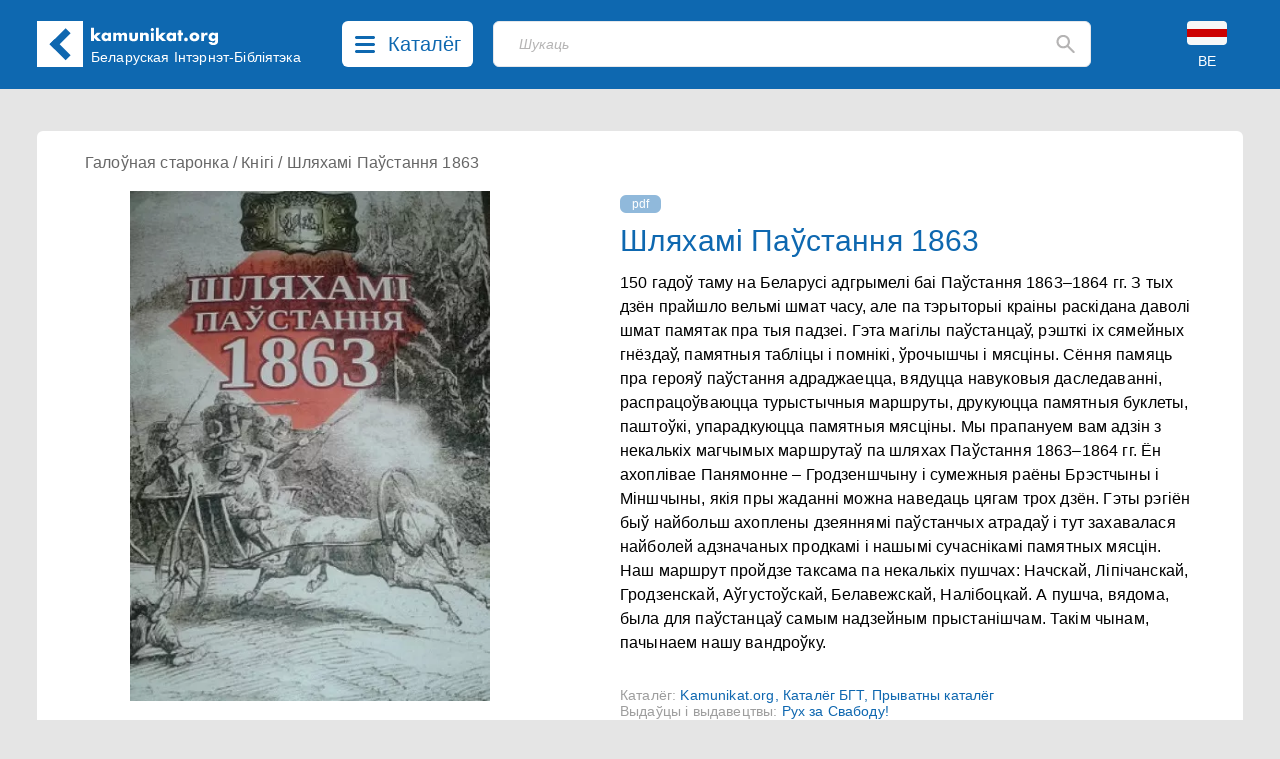

--- FILE ---
content_type: text/html; charset=UTF-8
request_url: https://kamunikat.org/shlyakhami-pawstannya-1863
body_size: 15868
content:
<!doctype html>
<html lang="be">
<head>
    <meta charset="UTF-8">
    <meta name="viewport"
          content="width=device-width, user-scalable=no, initial-scale=1.0, maximum-scale=1.0, minimum-scale=1.0">
    <meta http-equiv="X-UA-Compatible" content="ie=edge">
    <link rel="shortcut icon" href="favicon.ico" type="image/x-icon" />
    <title>Шляхамі Паўстання 1863 - Беларуская Інтэрнэт-Бібліятэка Kamunikat.org</title>
    <meta name="keywords" content="Камунікат, Беларускае Гістарычнае Таварыства, Беларусь, Беласток, беларуская мова, гісторыя Беларусі, культура Беларусі, этнаграфія Беларусі, беларуская літаратура, беларуская паэзія, беларускія слоўнікі, беларуская кніга, правы чалавека ў Беларусі, Беласточчына, Падляшша, беларусы, беларусы ў Польшчы, беларуская меншасьць, Абажур, ARCHE, Асамблея, Belarus Headlines, Białoruskie Zeszyty Historyczne, Беларус, Беларускія Ведамасьці, Беларусы ў свеце, Ведамасьці, Герольд Litherland, Гістарычны Альманах, Дзедзіч, Навіны для Беларусі, Ніва, Палітычная сфера, Pater Noster, Права на волю, Правінцыя, Праўнік, Pro Nobis, Свабода, Студэнцкая думка, Czasopis, Akcent Białoruski, Год Беларускі, Annus Albaruthenicus, Беларускі Гістарычны Аглад, Беларус, Белорусский Сборник, Беларусы ў свеце, Бельскі Гостінэць, Дзеяслоў, Druvis, Запісы БІНіМ, Зямля N, Калосьсе, КРАЙ-KRAJ, Паміж, pARTisan, Рэзыстанс, Свабода, Спадчына, Тэрмапілы, Terra Alba, Terra Historica, Філяматы, Фрагмэнты, Шуфляда" />
    
    <meta name="description" content="Беларуская Інтэрнэт-Бібліятэка Камунікат. Belarusian Internet Library. Białoruska Biblioteka Internetowa. Беларуская літаратура - кнігі, навіны, рэцэнзіі... Беларускія часопісы, грамадзтва, культура, беларуская мова і асвета, гісторыя, літаратуразнаўства, мэтадычная літаратура, нумізматыка, палітыка, пераклады, правы чалавека, рэлігія, слоўнікі, турыстыка, філязофія, экалёгія, этнаграфія. Belarusian Literature - books, news, reviews... Belarusian Periodicals, Society, Culture, Belarusian Language and Education, History, Literary Studies, Methodological Literature, Numismatics, Politics, Translations, Human Rights, Religion, Dictionaries, Tourism, Philosophy, Ecology, Ethnographics. Literatura białoruska - książki, nowinki, recenzje... Czasopisma białoruskie, społeczeństwo, kultura, język białoruski i szkolnictwo, historia, wiedza o literaturze, literatura metodyczna, numizmatyka, polityka, tłumaczenia, prawa człowieka, religia, słowniki, turystyka, filozofia, ekologia, etnografia." />
    <meta property="og:description" content="Беларуская Інтэрнэт-Бібліятэка Камунікат. Belarusian Internet Library. Białoruska Biblioteka Internetowa. Беларуская літаратура - кнігі, навіны, рэцэнзіі... Беларускія часопісы, грамадзтва, культура, беларуская мова і асвета, гісторыя, літаратуразнаўства, мэтадычная літаратура, нумізматыка, палітыка, пераклады, правы чалавека, рэлігія, слоўнікі, турыстыка, філязофія, экалёгія, этнаграфія. Belarusian Literature - books, news, reviews... Belarusian Periodicals, Society, Culture, Belarusian Language and Education, History, Literary Studies, Methodological Literature, Numismatics, Politics, Translations, Human Rights, Religion, Dictionaries, Tourism, Philosophy, Ecology, Ethnographics. Literatura białoruska - książki, nowinki, recenzje... Czasopisma białoruskie, społeczeństwo, kultura, język białoruski i szkolnictwo, historia, wiedza o literaturze, literatura metodyczna, numizmatyka, polityka, tłumaczenia, prawa człowieka, religia, słowniki, turystyka, filozofia, ekologia, etnografia." />
    
    <meta property="og:image" content="https://kamunikat.org/assets/images/26701-1.jpg" />
    <meta itemprop="image" content="https://kamunikat.org/assets/images/26701-1.jpg" />
    <link rel="image_src" href="https://kamunikat.org/assets/images/26701-1.jpg" />
    <meta property="fb:admins" content="bbi.kamunikat"/>
    <meta property="og:url" content="https://kamunikat.org/shlyakhami-pawstannya-1863" />
    <meta property="og:title" content="Шляхамі Паўстання 1863" />
    <meta property="og:site_name" content="Беларуская Інтэрнэт-Бібліятэка Kamunikat.org"/>
    <meta property="og:type" content="website" />
            <link rel="canonical" href="https://kamunikat.org/shlyakhami-pawstannya-1863" />
        
    
    
        
        
        

        
    
    <link rel="preload" as="style" href="https://kamunikat.org/build/app-Bx3xckZc.css" /><link rel="stylesheet" href="https://kamunikat.org/build/app-Bx3xckZc.css" />    
    
    
    <script defer src="https://kamunikat.org/build/app-B9FPxLSH.js"></script>
    
    
    
    
    
    
    
    

    
</head>
<body>

<div class="main-menu">
        <ul class="grid grid-cols-1 xs:grid-cols-2 sm:grid-cols-3 lg:grid-cols-5 mx-auto bg-white px-10 py-8 max-w-[1536px]
max-h-[84vh] overflow-auto">
                        <li class="pl-4">
                                    Kamunikat.org
                
                <ul class="main-menu-category">
                                            <li><a href="/" class="main-menu-link">Галоўная старонка</a></li>
                                            <li><a href="/news" class="main-menu-link">Навіны</a></li>
                                            <li><a href="https://kamunikat.shop" class="main-menu-link">Крама</a></li>
                                            <li><a href="/search/?q=%D0%90%D0%BB%D0%B5%D0%BA%D1%81%D1%96%D0%B5%D0%B2%D1%96%D1%87" class="main-menu-link">Пошук</a></li>
                                                        </ul>
            </li>
                        <li class="pl-4">
                                    Бібліятэка
                
                <ul class="main-menu-category">
                                            <li><a href="/knihi.html" class="main-menu-link">Кнігі</a></li>
                                            <li><a href="/audyjoknihi.html" class="main-menu-link">Аўдыёкнігі</a></li>
                                            <li><a href="/czasopisy.html" class="main-menu-link">Пэрыёдыка</a></li>
                                            <li><a href="/audio.html" class="main-menu-link">Радыёперадачы</a></li>
                                            <li><a href="/muzyka.html" class="main-menu-link">Музыка</a></li>
                                            <li><a href="/video.html" class="main-menu-link">Відэа</a></li>
                                                        </ul>
            </li>
                        <li class="pl-4">
                                    Кнігазборы
                
                <ul class="main-menu-category">
                                            <li><a href="katalohbht.html" class="main-menu-link">Каталёг БГТ</a></li>
                                            <li><a href="kataloheedc.html" class="main-menu-link">Каталёг EEDC</a></li>
                                            <li><a href="katalohmiokb.html" class="main-menu-link">Каталёг MiOKB</a></li>
                                            <li><a href="katalohskaryna.html" class="main-menu-link">Каталёг Скарынаўкі</a></li>
                                            <li><a href="katalohprivate.html" class="main-menu-link">Прыватны каталёг</a></li>
                                                        </ul>
            </li>
                        <li class="pl-4">
                                    Калекцыі
                
                <ul class="main-menu-category">
                                            <li><a href="/bielaruskija_autary.html" class="main-menu-link">Беларускія аўтары</a></li>
                                            <li><a href="bielaruskija_vydaviectvy.html" class="main-menu-link">Выдаўцы і выдавецтвы</a></li>
                                            <li><a href="bielaruskija_vydavieckija_seryi.html" class="main-menu-link">Выдавецкія сэрыі</a></li>
                                            <li><a href="bek/" class="main-menu-link">Беларускія эміграцыйныя калекцыі</a></li>
                                                        </ul>
            </li>
                        <li class="pl-4">
                                    Іншае
                
                <ul class="main-menu-category">
                                            <li><a href="about.html" class="main-menu-link">Пра нас</a></li>
                                            <li><a href="naszyja_banery.html" class="main-menu-link">Нашыя банэры</a></li>
                                            <li><a href="naszyja-partnery.html" class="main-menu-link">Партнэры</a></li>
                                                        </ul>
            </li>
                    </ul>
    </div>
 <div class="main-menu-close right-[40px] top-[110px] text-black-400">
     <svg width="20" height="20" viewBox="0 0 20 20" fill="none" xmlns="http://www.w3.org/2000/svg">
         <path d="M19.58 17.5558C19.7131 17.6885 19.8187 17.8462 19.8908 18.0197C19.9629 18.1933 20 18.3794 20 18.5674C20 18.7553 19.9629 18.9415 19.8908 19.115C19.8187 19.2886 19.7131 19.4463 19.58 19.5789C19.3105 19.8449 18.9471 19.9941 18.5684 19.9941C18.1898 19.9941 17.8264 19.8449 17.5569 19.5789L10 12.0221L2.44313 19.5789C2.17364 19.8449 1.81023 19.9941 1.43158 19.9941C1.05293 19.9941 0.689514 19.8449 0.420027 19.5789C0.286893 19.4463 0.181258 19.2886 0.109181 19.115C0.0371029 18.9415 0 18.7553 0 18.5674C0 18.3794 0.0371029 18.1933 0.109181 18.0197C0.181258 17.8462 0.286893 17.6885 0.420027 17.5558L7.9769 9.99897L0.420027 2.4421C0.151747 2.17382 0.00102915 1.80995 0.00102915 1.43055C0.00102915 1.24269 0.0380315 1.05666 0.109923 0.883101C0.181815 0.709539 0.287188 0.551836 0.420027 0.418998C0.552866 0.286159 0.710568 0.180786 0.88413 0.108894C1.05769 0.0370024 1.24371 0 1.43158 0C1.81098 0 2.17485 0.150718 2.44313 0.418998L10 7.97587L17.5569 0.418998C17.8252 0.150718 18.189 0 18.5684 0C18.9478 0 19.3117 0.150718 19.58 0.418998C19.8483 0.687278 19.999 1.05114 19.999 1.43055C19.999 1.80995 19.8483 2.17382 19.58 2.4421L12.0231 9.99897L19.58 17.5558Z" fill="rgba(0,0,0,.5)"/>
     </svg>
     
 </div>

<div class="bg-[#0E68B0] fixed top-0 left-0 right-0 z-30">
    <div class="h-[153px] sm:h-[89px] relative mx-auto max-w-[1536px] min-w-[360px] bg-[#0E68B0] text-white">
        <div class="pt-[21px] pb-[22px] mx-[16px] md:mx-[37px] flex">
            <div class="logo-kamunikat order-2 sm:order-1 ml-4 sm:ml-0 flex-grow xss:flex-none">
                <svg class="flex-0 w-[46px] mr-4 md:mr-0" viewBox="0 0 46 46" fill="none" xmlns="http://www.w3.org/2000/svg">
                    <rect width="46" height="46" fill="white"/>
                    <rect x="12.5461" y="23.1972" width="7.00462" height="22.7257" transform="rotate(-45 12.5461 23.1972)" fill="#0E67B0"/>
                    <rect x="17.6127" y="28.1472" width="7.07256" height="22.5291" transform="rotate(-135 17.6127 28.1472)" fill="#0E67B0"/>
                </svg>
            </div>
            <div class="logo-kamunikat order-3 sm:order-2 hidden xss:block sm:hidden md:block flex-grow sm:flex-none py-2 md:px-2 mr-2 lg:mr-4">
                <div class="w-[129px] -mt-[12px] md:-mt-[2px] -ml-[1px]">
                    <svg viewBox="0 0 129 19" fill="none" xmlns="http://www.w3.org/2000/svg">
                        <path d="M3.888 0.719999V8.752L6.928 5.792H10.896L6.784 9.584L11.136 14H7.072L3.888 10.656V14H0.992V0.719999H3.888ZM14.5119 9.872C14.5119 10.1387 14.5599 10.3893 14.6559 10.624C14.7519 10.848 14.8799 11.0453 15.0399 11.216C15.2105 11.3867 15.4079 11.52 15.6319 11.616C15.8665 11.712 16.1172 11.76 16.3839 11.76C16.6399 11.76 16.8799 11.712 17.1039 11.616C17.3385 11.52 17.5359 11.3867 17.6959 11.216C17.8665 11.0453 17.9999 10.848 18.0959 10.624C18.2025 10.4 18.2559 10.16 18.2559 9.904C18.2559 9.648 18.2025 9.408 18.0959 9.184C17.9999 8.94933 17.8665 8.74667 17.6959 8.576C17.5359 8.40533 17.3385 8.272 17.1039 8.176C16.8799 8.08 16.6399 8.032 16.3839 8.032C16.1172 8.032 15.8665 8.08 15.6319 8.176C15.4079 8.272 15.2105 8.40533 15.0399 8.576C14.8799 8.74667 14.7519 8.944 14.6559 9.168C14.5599 9.38133 14.5119 9.616 14.5119 9.872ZM18.1599 5.792H21.0719V14H18.1599V13.088C17.5412 13.8667 16.7039 14.256 15.6479 14.256C15.0505 14.256 14.5012 14.1493 13.9999 13.936C13.4985 13.712 13.0612 13.4027 12.6879 13.008C12.3145 12.6133 12.0212 12.1493 11.8079 11.616C11.6052 11.0827 11.5039 10.5013 11.5039 9.872C11.5039 9.28533 11.6052 8.73067 11.8079 8.208C12.0105 7.67467 12.2932 7.21067 12.6559 6.816C13.0185 6.42133 13.4505 6.112 13.9519 5.888C14.4532 5.65333 15.0079 5.536 15.6159 5.536C16.6399 5.536 17.4879 5.89333 18.1599 6.608V5.792ZM23.2026 5.792H26.0986V6.8C26.888 6.04267 27.7733 5.664 28.7546 5.664C29.9706 5.664 30.8986 6.176 31.5386 7.2C32.1893 6.16533 33.1173 5.648 34.3226 5.648C34.7066 5.648 35.0693 5.70667 35.4106 5.824C35.752 5.93067 36.0453 6.10667 36.2906 6.352C36.536 6.58667 36.728 6.896 36.8666 7.28C37.016 7.664 37.0906 8.128 37.0906 8.672V14H34.1946V9.952C34.1946 9.536 34.1626 9.19467 34.0986 8.928C34.0453 8.66133 33.96 8.45333 33.8426 8.304C33.736 8.15467 33.608 8.05333 33.4586 8C33.3093 7.94667 33.1493 7.92 32.9786 7.92C32.0506 7.92 31.5866 8.59733 31.5866 9.952V14H28.6906V9.952C28.6906 9.536 28.664 9.19467 28.6106 8.928C28.5573 8.65067 28.4773 8.432 28.3706 8.272C28.2746 8.112 28.1466 8.00533 27.9866 7.952C27.8266 7.888 27.64 7.856 27.4266 7.856C27.2453 7.856 27.0746 7.88267 26.9146 7.936C26.7546 7.98933 26.6106 8.096 26.4826 8.256C26.3653 8.40533 26.2693 8.61867 26.1946 8.896C26.1306 9.16267 26.0986 9.51467 26.0986 9.952V14H23.2026V5.792ZM42.1336 5.792V10.416C42.1336 11.4293 42.6243 11.936 43.6056 11.936C44.587 11.936 45.0776 11.4293 45.0776 10.416V5.792H47.9736V10.976C47.9736 12.0853 47.6056 12.9173 46.8696 13.472C46.1443 14.0267 45.0563 14.304 43.6056 14.304C42.155 14.304 41.0616 14.0267 40.3256 13.472C39.6003 12.9173 39.2376 12.0853 39.2376 10.976V5.792H42.1336ZM50.1007 5.792H52.9967V6.832C53.3914 6.352 53.7914 6.032 54.1967 5.872C54.6021 5.70133 55.0767 5.616 55.6207 5.616C56.1967 5.616 56.6874 5.712 57.0927 5.904C57.5087 6.08533 57.8607 6.34667 58.1487 6.688C58.3834 6.96533 58.5434 7.27467 58.6287 7.616C58.7141 7.95733 58.7568 8.34667 58.7568 8.784V14H55.8607V9.856C55.8607 9.45067 55.8287 9.12533 55.7647 8.88C55.7114 8.624 55.6101 8.42133 55.4607 8.272C55.3327 8.144 55.1887 8.05333 55.0287 8C54.8687 7.94667 54.6981 7.92 54.5167 7.92C54.0261 7.92 53.6474 8.06933 53.3807 8.368C53.1247 8.656 52.9967 9.072 52.9967 9.616V14H50.1007V5.792ZM63.7817 5.792V14H60.8857V5.792H63.7817ZM60.6937 2.64C60.6937 2.416 60.7364 2.208 60.8217 2.016C60.9071 1.81333 61.0244 1.63733 61.1737 1.488C61.3231 1.33867 61.4937 1.22133 61.6857 1.136C61.8884 1.05067 62.1017 1.008 62.3257 1.008C62.5497 1.008 62.7577 1.05067 62.9497 1.136C63.1524 1.22133 63.3284 1.33867 63.4777 1.488C63.6271 1.63733 63.7444 1.81333 63.8297 2.016C63.9151 2.208 63.9577 2.416 63.9577 2.64C63.9577 2.864 63.9151 3.07733 63.8297 3.28C63.7444 3.472 63.6271 3.64267 63.4777 3.792C63.3284 3.94133 63.1524 4.05867 62.9497 4.144C62.7577 4.22933 62.5497 4.272 62.3257 4.272C62.1017 4.272 61.8884 4.22933 61.6857 4.144C61.4937 4.05867 61.3231 3.94133 61.1737 3.792C61.0244 3.64267 60.9071 3.472 60.8217 3.28C60.7364 3.07733 60.6937 2.864 60.6937 2.64ZM68.8167 0.719999V8.752L71.8567 5.792H75.8247L71.7127 9.584L76.0647 14H72.0007L68.8167 10.656V14H65.9207V0.719999H68.8167ZM79.4406 9.872C79.4406 10.1387 79.4886 10.3893 79.5846 10.624C79.6806 10.848 79.8086 11.0453 79.9686 11.216C80.1393 11.3867 80.3366 11.52 80.5606 11.616C80.7953 11.712 81.046 11.76 81.3126 11.76C81.5686 11.76 81.8086 11.712 82.0326 11.616C82.2673 11.52 82.4646 11.3867 82.6246 11.216C82.7953 11.0453 82.9286 10.848 83.0246 10.624C83.1313 10.4 83.1846 10.16 83.1846 9.904C83.1846 9.648 83.1313 9.408 83.0246 9.184C82.9286 8.94933 82.7953 8.74667 82.6246 8.576C82.4646 8.40533 82.2673 8.272 82.0326 8.176C81.8086 8.08 81.5686 8.032 81.3126 8.032C81.046 8.032 80.7953 8.08 80.5606 8.176C80.3366 8.272 80.1393 8.40533 79.9686 8.576C79.8086 8.74667 79.6806 8.944 79.5846 9.168C79.4886 9.38133 79.4406 9.616 79.4406 9.872ZM83.0886 5.792H86.0006V14H83.0886V13.088C82.47 13.8667 81.6326 14.256 80.5766 14.256C79.9793 14.256 79.43 14.1493 78.9286 13.936C78.4273 13.712 77.99 13.4027 77.6166 13.008C77.2433 12.6133 76.95 12.1493 76.7366 11.616C76.534 11.0827 76.4326 10.5013 76.4326 9.872C76.4326 9.28533 76.534 8.73067 76.7366 8.208C76.9393 7.67467 77.222 7.21067 77.5846 6.816C77.9473 6.42133 78.3793 6.112 78.8806 5.888C79.382 5.65333 79.9366 5.536 80.5446 5.536C81.5686 5.536 82.4166 5.89333 83.0886 6.608V5.792ZM91.3634 8.208V14H88.4674V8.208H87.5074V5.792H88.4674V3.328H91.3634V5.792H93.0114V8.208H91.3634ZM94.1161 12.464C94.1161 12.208 94.1641 11.968 94.2601 11.744C94.3561 11.5093 94.4895 11.3067 94.6601 11.136C94.8308 10.9653 95.0281 10.832 95.2521 10.736C95.4868 10.64 95.7321 10.592 95.9881 10.592C96.2441 10.592 96.4841 10.64 96.7081 10.736C96.9428 10.832 97.1455 10.9653 97.3161 11.136C97.4868 11.3067 97.6201 11.5093 97.7161 11.744C97.8121 11.968 97.8601 12.208 97.8601 12.464C97.8601 12.72 97.8121 12.9653 97.7161 13.2C97.6201 13.424 97.4868 13.6213 97.3161 13.792C97.1455 13.9627 96.9428 14.096 96.7081 14.192C96.4841 14.288 96.2441 14.336 95.9881 14.336C95.7321 14.336 95.4868 14.288 95.2521 14.192C95.0281 14.096 94.8308 13.9627 94.6601 13.792C94.4895 13.6213 94.3561 13.424 94.2601 13.2C94.1641 12.9653 94.1161 12.72 94.1161 12.464ZM102.594 9.856C102.594 10.1333 102.642 10.3893 102.738 10.624C102.844 10.848 102.978 11.0453 103.138 11.216C103.308 11.3867 103.506 11.52 103.73 11.616C103.964 11.712 104.21 11.76 104.466 11.76C104.722 11.76 104.962 11.712 105.186 11.616C105.42 11.52 105.618 11.3867 105.778 11.216C105.948 11.0453 106.082 10.848 106.178 10.624C106.284 10.3893 106.338 10.1387 106.338 9.872C106.338 9.616 106.284 9.376 106.178 9.152C106.082 8.91733 105.948 8.71467 105.778 8.544C105.618 8.37333 105.42 8.24 105.186 8.144C104.962 8.048 104.722 8 104.466 8C104.21 8 103.964 8.048 103.73 8.144C103.506 8.24 103.308 8.37333 103.138 8.544C102.978 8.71467 102.844 8.912 102.738 9.136C102.642 9.36 102.594 9.6 102.594 9.856ZM99.5376 9.824C99.5376 9.216 99.6603 8.65067 99.9056 8.128C100.151 7.59467 100.492 7.136 100.93 6.752C101.367 6.35733 101.884 6.048 102.482 5.824C103.09 5.6 103.751 5.488 104.466 5.488C105.17 5.488 105.82 5.6 106.418 5.824C107.026 6.03733 107.548 6.34133 107.986 6.736C108.434 7.12 108.78 7.584 109.026 8.128C109.271 8.66133 109.394 9.25333 109.394 9.904C109.394 10.5547 109.266 11.152 109.01 11.696C108.764 12.2293 108.423 12.6933 107.986 13.088C107.548 13.472 107.02 13.7707 106.402 13.984C105.794 14.1973 105.132 14.304 104.418 14.304C103.714 14.304 103.063 14.1973 102.466 13.984C101.868 13.7707 101.351 13.4667 100.914 13.072C100.487 12.6773 100.151 12.208 99.9056 11.664C99.6603 11.1093 99.5376 10.496 99.5376 9.824ZM111.221 5.792H114.117V7.136C114.426 6.64533 114.805 6.272 115.253 6.016C115.701 5.74933 116.223 5.616 116.821 5.616C116.895 5.616 116.975 5.616 117.061 5.616C117.157 5.616 117.263 5.62667 117.381 5.648V8.416C116.997 8.224 116.581 8.128 116.133 8.128C115.461 8.128 114.954 8.33067 114.613 8.736C114.282 9.13067 114.117 9.712 114.117 10.48V14H111.221V5.792ZM121.6 9.856C121.6 10.1227 121.648 10.3733 121.744 10.608C121.84 10.832 121.968 11.0293 122.128 11.2C122.299 11.3707 122.496 11.504 122.72 11.6C122.955 11.696 123.205 11.744 123.472 11.744C123.728 11.744 123.968 11.696 124.192 11.6C124.427 11.504 124.624 11.3707 124.784 11.2C124.955 11.0293 125.088 10.832 125.184 10.608C125.291 10.3733 125.344 10.128 125.344 9.872C125.344 9.60533 125.291 9.36 125.184 9.136C125.088 8.912 124.955 8.71467 124.784 8.544C124.613 8.37333 124.411 8.24 124.176 8.144C123.952 8.048 123.717 8 123.472 8C123.216 8 122.976 8.05333 122.752 8.16C122.528 8.256 122.331 8.38933 122.16 8.56C121.989 8.72 121.851 8.912 121.744 9.136C121.648 9.36 121.6 9.6 121.6 9.856ZM128.096 5.792V13.44C128.096 13.8987 128.069 14.3093 128.016 14.672C127.963 15.0347 127.888 15.3547 127.792 15.632C127.664 15.984 127.461 16.3093 127.184 16.608C126.917 16.9173 126.592 17.184 126.208 17.408C125.824 17.632 125.387 17.808 124.896 17.936C124.416 18.064 123.893 18.128 123.328 18.128C122.688 18.128 122.101 18.048 121.568 17.888C121.035 17.728 120.565 17.504 120.16 17.216C119.765 16.9387 119.44 16.608 119.184 16.224C118.928 15.8507 118.757 15.44 118.672 14.992H121.936C122.139 15.536 122.597 15.808 123.312 15.808C123.92 15.808 124.384 15.6373 124.704 15.296C125.035 14.9547 125.2 14.48 125.2 13.872V13.088C124.987 13.2907 124.779 13.4613 124.576 13.6C124.384 13.728 124.187 13.8347 123.984 13.92C123.781 14.0053 123.568 14.064 123.344 14.096C123.12 14.1387 122.875 14.16 122.608 14.16C122.021 14.16 121.483 14.0587 120.992 13.856C120.501 13.6533 120.075 13.3707 119.712 13.008C119.36 12.6453 119.083 12.2133 118.88 11.712C118.688 11.2 118.592 10.6347 118.592 10.016C118.592 9.38667 118.699 8.80533 118.912 8.272C119.125 7.728 119.413 7.25867 119.776 6.864C120.149 6.45867 120.587 6.144 121.088 5.92C121.6 5.68533 122.155 5.568 122.752 5.568C123.723 5.568 124.539 5.93067 125.2 6.656V5.792H128.096Z" fill="white"/>
                    </svg>
                </div>
                <div class="md:w-[186px] xl:w-[215px] md:mt-[3px]">
                    <div class="text-[12px] lg:text-[14px] leading-4 whitespace-pre-line md:whitespace-nowrap">Беларуская
 Інтэрнэт-Бібліятэка</div>
                </div>
            </div>
            <div class="order-1 sm:order-3 lg:mx-3">
                <button class="catalog-btn cursor-pointer rounded-[6px] bg-white h-[46px] flex hover:bg-[#c8c8c8]">
                    <svg class="catalog-btn-list-icon my-[15px] mx-[13px] flex-shrink" width="20" height="17" viewBox="0 0 20 17" fill="none" xmlns="http://www.w3.org/2000/svg">
                        <path d="M18.4211 14C18.8265 14.0002 19.2164 14.1486 19.5099 14.4144C19.8033 14.6802 19.9779 15.0431 19.9974 15.4279C20.0169 15.8127 19.8798 16.1898 19.6146 16.4812C19.3493 16.7726 18.9762 16.9558 18.5726 16.993L18.4211 17H1.57895C1.17346 16.9998 0.783584 16.8514 0.490119 16.5856C0.196654 16.3198 0.0220926 15.9569 0.00260604 15.5721C-0.0168805 15.1873 0.120202 14.8102 0.385448 14.5188C0.650694 14.2274 1.02377 14.0442 1.42737 14.007L1.57895 14H18.4211ZM18.4211 7C18.8398 7 19.2414 7.15804 19.5375 7.43934C19.8336 7.72064 20 8.10218 20 8.5C20 8.89782 19.8336 9.27936 19.5375 9.56066C19.2414 9.84196 18.8398 10 18.4211 10H1.57895C1.16018 10 0.758573 9.84196 0.462463 9.56066C0.166353 9.27936 0 8.89782 0 8.5C0 8.10218 0.166353 7.72064 0.462463 7.43934C0.758573 7.15804 1.16018 7 1.57895 7H18.4211ZM18.4211 0C18.8398 0 19.2414 0.158035 19.5375 0.43934C19.8336 0.720644 20 1.10218 20 1.5C20 1.89782 19.8336 2.27936 19.5375 2.56066C19.2414 2.84196 18.8398 3 18.4211 3H1.57895C1.16018 3 0.758573 2.84196 0.462463 2.56066C0.166353 2.27936 0 1.89782 0 1.5C0 1.10218 0.166353 0.720644 0.462463 0.43934C0.758573 0.158035 1.16018 0 1.57895 0H18.4211Z" fill="#0E68B0"/>
                    </svg>
                    <svg class="catalog-btn-close-icon hidden my-[13px] mx-[13px] flex-shrink" width="20" height="20" viewBox="0 0 20 20" fill="none" xmlns="http://www.w3.org/2000/svg">
                        <path d="M19.58 17.5558C19.7131 17.6885 19.8187 17.8462 19.8908 18.0197C19.9629 18.1933 20 18.3794 20 18.5674C20 18.7553 19.9629 18.9415 19.8908 19.115C19.8187 19.2886 19.7131 19.4463 19.58 19.5789C19.3105 19.8449 18.9471 19.9941 18.5684 19.9941C18.1898 19.9941 17.8264 19.8449 17.5569 19.5789L10 12.0221L2.44313 19.5789C2.17364 19.8449 1.81023 19.9941 1.43158 19.9941C1.05293 19.9941 0.689514 19.8449 0.420027 19.5789C0.286893 19.4463 0.181258 19.2886 0.109181 19.115C0.0371029 18.9415 0 18.7553 0 18.5674C0 18.3794 0.0371029 18.1933 0.109181 18.0197C0.181258 17.8462 0.286893 17.6885 0.420027 17.5558L7.9769 9.99897L0.420027 2.4421C0.151747 2.17382 0.00102915 1.80995 0.00102915 1.43055C0.00102915 1.24269 0.0380315 1.05666 0.109923 0.883101C0.181815 0.709539 0.287188 0.551836 0.420027 0.418998C0.552866 0.286159 0.710568 0.180786 0.88413 0.108894C1.05769 0.0370024 1.24371 0 1.43158 0C1.81098 0 2.17485 0.150718 2.44313 0.418998L10 7.97587L17.5569 0.418998C17.8252 0.150718 18.189 0 18.5684 0C18.9478 0 19.3117 0.150718 19.58 0.418998C19.8483 0.687278 19.999 1.05114 19.999 1.43055C19.999 1.80995 19.8483 2.17382 19.58 2.4421L12.0231 9.99897L19.58 17.5558Z" fill="#0E68B0"/>
                    </svg>
                    <span class="text-[#0E68B0] text-[20px] hidden lg:inline mt-[8px] mr-3 font-medium">Каталёг</span>
                </button></div>
            <div class="order-5 sm:order-3 absolute sm:relative top-[90px] left-[16px] sm:left-auto right-[16px] sm:right-auto sm:top-0 sm:w-auto sm:block flex-grow sm:mx-4 lg:ml-2 sm:mr-3 lg:mr-10 xl:mr-20">
                <div class="search-placeholder w-full flex relative">
    <input type="text" class="search-input text-black h-[46px] border bg-white focus:outline-none focus:shadow-outline-blue rounded-[6px] my-0 py-2 pl-[19px] lg:pl-[25px] pr-4 block w-full appearance-none leading-normal z-1" placeholder="Шукаць">
    <div class="absolute top-0 right-4 flex items-center h-full">
        <svg class="fill-current cursor-pointer" width="19" height="20" viewBox="0 0 19 20" fill="none" xmlns="http://www.w3.org/2000/svg">
            <path d="M16.9802 18.8365L11.1753 13.0234C10.6571 13.4386 10.061 13.7673 9.38723 14.0095C8.71345 14.2517 7.99647 14.3729 7.23631 14.3729C5.35317 14.3729 3.75958 13.7199 2.45556 12.414C1.15083 11.1074 0.498474 9.51125 0.498474 7.62544C0.498474 5.73962 1.15083 4.14342 2.45556 2.83685C3.75958 1.53096 5.35317 0.878021 7.23631 0.878021C9.11944 0.878021 10.7134 1.53096 12.0181 2.83685C13.3221 4.14342 13.9741 5.73962 13.9741 7.62544C13.9741 8.38668 13.8532 9.10468 13.6113 9.77942C13.3695 10.4542 13.0412 11.051 12.6266 11.5701L18.4574 17.4092C18.6474 17.5995 18.7425 17.8331 18.7425 18.1099C18.7425 18.3867 18.6388 18.6289 18.4315 18.8365C18.2414 19.0268 17.9996 19.122 17.7059 19.122C17.4122 19.122 17.1703 19.0268 16.9802 18.8365ZM7.23631 12.2967C8.53204 12.2967 9.63359 11.8427 10.541 10.9348C11.4476 10.0261 11.901 8.92302 11.901 7.62544C11.901 6.32786 11.4476 5.22474 10.541 4.31609C9.63359 3.40813 8.53204 2.95415 7.23631 2.95415C5.94057 2.95415 4.83902 3.40813 3.93166 4.31609C3.02499 5.22474 2.57165 6.32786 2.57165 7.62544C2.57165 8.92302 3.02499 10.0261 3.93166 10.9348C4.83902 11.8427 5.94057 12.2967 7.23631 12.2967Z" fill="#B5B4B4"/>
        </svg>
    </div>
</div>

<div class="search-backdrop hidden fixed backdrop-blur-sm bg-black/30 top-0 left-0 right-0 bottom-0">
    <div class="search-container w-full flex relative z-20">
        <div class="flex-grow relative">
            <input id="search-input" type="text" class="search-input text-black h-[46px] border bg-white focus:outline-none focus:shadow-outline-blue rounded-[6px] rounded-b-none my-0 py-2 pl-[19px] lg:pl-[25px] pr-4 block w-full appearance-none leading-normal z-1" placeholder="Шукаць">
            <div id="search-btn" class="absolute top-0 right-4 flex items-center h-full">
                <svg class="fill-current cursor-pointer" width="19" height="20" viewBox="0 0 19 20" fill="none" xmlns="http://www.w3.org/2000/svg">
                    <path d="M16.9802 18.8365L11.1753 13.0234C10.6571 13.4386 10.061 13.7673 9.38723 14.0095C8.71345 14.2517 7.99647 14.3729 7.23631 14.3729C5.35317 14.3729 3.75958 13.7199 2.45556 12.414C1.15083 11.1074 0.498474 9.51125 0.498474 7.62544C0.498474 5.73962 1.15083 4.14342 2.45556 2.83685C3.75958 1.53096 5.35317 0.878021 7.23631 0.878021C9.11944 0.878021 10.7134 1.53096 12.0181 2.83685C13.3221 4.14342 13.9741 5.73962 13.9741 7.62544C13.9741 8.38668 13.8532 9.10468 13.6113 9.77942C13.3695 10.4542 13.0412 11.051 12.6266 11.5701L18.4574 17.4092C18.6474 17.5995 18.7425 17.8331 18.7425 18.1099C18.7425 18.3867 18.6388 18.6289 18.4315 18.8365C18.2414 19.0268 17.9996 19.122 17.7059 19.122C17.4122 19.122 17.1703 19.0268 16.9802 18.8365ZM7.23631 12.2967C8.53204 12.2967 9.63359 11.8427 10.541 10.9348C11.4476 10.0261 11.901 8.92302 11.901 7.62544C11.901 6.32786 11.4476 5.22474 10.541 4.31609C9.63359 3.40813 8.53204 2.95415 7.23631 2.95415C5.94057 2.95415 4.83902 3.40813 3.93166 4.31609C3.02499 5.22474 2.57165 6.32786 2.57165 7.62544C2.57165 8.92302 3.02499 10.0261 3.93166 10.9348C4.83902 11.8427 5.94057 12.2967 7.23631 12.2967Z" fill="#B5B4B4"/>
                </svg>
            </div>
            <div class="search-close absolute right-4 top-0 flex items-center h-full cursor-pointer hidden">
                <svg class=" fill-current text-gray-500 w-4 h-4" xmlns="http://www.w3.org/2000/svg" width="18" height="18" viewBox="0 0 18 18">
                    <path d="M14.53 4.53l-1.06-1.06L9 7.94 4.53 3.47 3.47 4.53 7.94 9l-4.47 4.47 1.06 1.06L9 10.06l4.47 4.47 1.06-1.06L10.06 9z"/>
                </svg>
            </div>
        </div>

        <div id="search-hints" class="absolute z-10 bg-white rounded-lg rounded-t-none shadow-md p-2 w-full top-[43px] hidden min-w-[320px] border border-t-0">
            <div class=" pb-[42px] ">
                <div class="hints max-h-[65vh] sm:max-h-[65vh] overflow-auto"></div>
            </div>
            <div class="search-hints-menu absolute bottom-0 left-0 right-0 h-[42px] -mt-[42px] rounded-[6px] flex justify-between bg-gray-100 pt-2">
                <a class="text-[#6593C1] mx-6" id="all-search-results-link" href="/search/">Глядзець усё</a>
                <span class="search-close flex mr-8 cursor-pointer">
                    <svg class="fill-current text-[#B5B4B4] w-4 h-4 mt-1 mr-2" xmlns="http://www.w3.org/2000/svg" width="18" height="18" viewBox="0 0 18 18">
                        <path d="M14.53 4.53l-1.06-1.06L9 7.94 4.53 3.47 3.47 4.53 7.94 9l-4.47 4.47 1.06 1.06L9 10.06l4.47 4.47 1.06-1.06L10.06 9z"/>
                    </svg>
                    <span class="text-[#6593C1]">Зачыніць</span>
                </span>
            </div>
        </div>
    </div>
</div>
            </div>
            <div class="h-[48px] order-3 sm:order-4 mx-2 lg:mx-4 relative language-btn flex flex-col items-center justify-between cursor-pointer">
                <div class="mb-[6px]" >
                                        <svg class="rounded-[4px]" width="40" height="24" viewBox="0 0 40 24" fill="none" xmlns="http://www.w3.org/2000/svg">
                        <g >
                            <rect x="-7" width="52" height="8" fill="#F7F7F7"/>
                            <rect x="-7" y="16" width="52" height="8" fill="#F7F7F7"/>
                            <rect x="-7" y="8" width="52" height="8" fill="#CC0000"/>
                        </g>
                    </svg>
                                                                            </div>
                <span class="text-[14px] font-normal uppercase">be</span>
            </div>
            
                
                    
                        
                        
                    
                
                
            
        </div>
        <div id="lang-selector" class="hidden z-50 absolute top-[70px] right-[35px] md:right-[55px] lg:right-[65px]  bg-[#fff] flex p-4 text-[#000] grid border rounded-[6px] z-30 ">
            <div class="text-[#676767]">Мова інтэрфэйсу</div>
            <label for="lang-be" class="m-2 cursor-pointer hover:underline hover:text-green-600">
                <a href="/lang/be"><input id="lang-be" type="radio" name="lang" value="be" class="mr-2" checked >Беларуская</a>
            </label>
            <label for="lang-pl" class="m-2 cursor-pointer hover:underline hover:text-green-600">
                <a href="/lang/pl"><input id="lang-pl" type="radio" name="lang" value="pl" class="mr-2" > Polski</a>
            </label>
            <label for="lang-en" class="m-2 cursor-pointer hover:underline hover:text-green-600">
                <a href="/lang/en"><input id="lang-en" type="radio" name="lang" value="en" class="mr-2" > English</a>
            </label>
        </div>
    </div>
</div>

<div class="page-slide transition-all ease-out">
    <div class="max-w-[1536px] mx-auto mt-[153px] sm:mt-[89px]">
        <div class="sm:py-[22px] md:mx-[37px] relative">
        
            <script type="application/ld+json">{
    "@context": "https://schema.org",
    "@type": "Book",
    "description": "150 гадоў таму на Беларусі адгрымелі баі Паўстання 1863–1864 гг. З тых дзён прайшло вельмі шмат часу, але па тэрыторыі краіны раскідана даволі шмат памятак пра тыя падзеі. Гэта магілы паўстанцаў, рэшткі іх сямейных гнёздаў, памятныя табліцы і помнікі, ўрочышчы і мясціны. Сёння памяць пра герояў паўстання адраджаецца, вядуцца навуковыя даследаванні, распрацоўваюцца турыстычныя маршруты, друкуюцца памятныя буклеты, паштоўкі, упарадкуюцца памятныя мясціны. Мы прапануем вам адзін з некалькіх магчымых маршрутаў па шляхах Паўстання 1863–1864 гг. Ён ахоплівае Панямонне – Гродзеншчыну і сумежныя раёны Брэстчыны і Міншчыны, якія пры жаданні можна наведаць цягам трох дзён. Гэты рэгіён быў найбольш ахоплены дзеяннямі паўстанчых атрадаў і тут захавалася найболей адзначаных продкамі і нашымі сучаснікамі памятных мясцін. Наш маршрут пройдзе таксама па некалькіх пушчах: Начскай, Ліпічанскай, Гродзенскай, Аўгустоўскай, Белавежскай, Налібоцкай. А пушча, вядома, была для паўстанцаў самым надзейным прыстанішчам. Такім чынам, пачынаем нашу вандроўку.",
    "name": "Шляхамі Паўстання 1863",
    "bookFormat": "EBook",
    "publisher": {
        "@type": "Organization",
        "name": "Рух за Свабоду!"
    },
    "numberOfPages": "0"
}</script>
    <div class="bg-white rounded-[6px] px-3 md:px-6 lg:px-12 pt-4 my-0 md:my-5 pb-[52px]">
        <div class="md:mt-[4px] mb-4">
            <a href="/" class="text-[#676767]">Галоўная старонка / </a>
                            <a href="/usie_knihi.html" class="text-[#676767]">Кнігі /</a>
                                    <a href="#" class="text-[#676767]">Шляхамі Паўстання 1863</a>
        </div>
        <div class="lg:flex">
            <div class="flex-none lg:w-1/2 xl:flex-none  xs:justify-center text-center sm:max-w-[450px] mx-auto mb-8 lg:mb-0 ">
                <div class="relative inline-block">
                    <img alt="Шляхамі Паўстання 1863"
                         srcset="https://kamunikat.org/resize/w320/assets/images/26701-1.jpg 320w,
                                https://kamunikat.org/resize/w360/assets/images/26701-1.jpg 360w,
                                https://kamunikat.org/resize/w720/assets/images/26701-1.jpg 720w"
                         sizes="(max-width:640px) 360px"
                         src="https://kamunikat.org/assets/images/26701-1.jpg"
                         class="mb-[29px] xss:max-w-[320px] sm:max-w-[360px] xss:mx-auto">
                                    </div>
                
                <div class="download xss:max-w-[320px] sm:max-w-[360px] xss:mx-auto cursor-pointer ">
                    <div class="download-btn-wrapper flex h-[52px] bg-[#0E68B0]">
                        
                                                            <a href="https://kamunikat.org/download.php?item=26701-1.pdf&amp;hash=dca1b564a769064892a480ca8e80087744607a66&pubref=26701" class="download-btn flex-grow text-white text-[22px] text-center self-center font-medium ">Спампаваць</a>
                                                                                                    </div>

                                    </div>
                            </div>
            <div class="lg:w-1/2 md:flex-grow pl-1 xs:pl-6 lg:pl-12 xl:pl-[85px]">
                <div class="mb-2">
                                            <span class="label">pdf</span>
                                    </div>
                <h1 class="mb-3 text-3xl text-[#0E68B0]">Шляхамі Паўстання 1863 </h1>


                <div class="text-[#0E67B0] text-sm "></div>
                <div class="text-[#9E9E9E] text-sm"></div>

                <p class="mt-3 mb-8 max-w-[780px] font-[18px] leading-[24px]">
                     150 гадоў таму на Беларусі адгрымелі баі Паўстання 1863–1864 гг. З тых дзён прайшло вельмі шмат часу, але па тэрыторыі краіны раскідана даволі шмат памятак пра тыя падзеі. Гэта магілы паўстанцаў, рэшткі іх сямейных гнёздаў, памятныя табліцы і помнікі, ўрочышчы і мясціны. Сёння памяць пра герояў паўстання адраджаецца, вядуцца навуковыя даследаванні, распрацоўваюцца турыстычныя маршруты, друкуюцца памятныя буклеты, паштоўкі, упарадкуюцца памятныя мясціны. Мы прапануем вам адзін з некалькіх магчымых маршрутаў па шляхах Паўстання 1863–1864 гг. Ён ахоплівае Панямонне – Гродзеншчыну і сумежныя раёны Брэстчыны і Міншчыны, якія пры жаданні можна наведаць цягам трох дзён. Гэты рэгіён быў найбольш ахоплены дзеяннямі паўстанчых атрадаў і тут захавалася найболей адзначаных продкамі і нашымі сучаснікамі памятных мясцін. Наш маршрут пройдзе таксама па некалькіх пушчах: Начскай, Ліпічанскай, Гродзенскай, Аўгустоўскай, Белавежскай, Налібоцкай. А пушча, вядома, была для паўстанцаў самым надзейным прыстанішчам. Такім чынам, пачынаем нашу вандроўку.                 </p>
                                <div class="leading-[16px]">
                    <span class="text-[#9E9E9E] text-sm font-light leading-[16px]">Каталёг:</span>
                    <span class="text-[#0E67B0] text-sm leading-[16px]">
                            <a href="/katalohkamunikat">Kamunikat.org</a>, <a href="/katalohbht">Каталёг БГТ</a>, <a href="/katalohprivate">Прыватны каталёг</a>
                    </span>
                </div>
                                                                <div class="leading-[16px]">
                    <span class="text-[#9E9E9E] text-sm font-light leading-[16px]">Выдаўцы і выдавецтвы:</span>
                    <span class="text-[#0E67B0] text-sm leading-[16px]">Рух за Свабоду!</span>
                </div>
                                                    <div class="leading-[16px]">
                        <span class="text-[#9E9E9E] text-sm font-light leading-[16px]">Выдавецкая сэрыя:</span>
                        <span class="text-[#0E67B0] text-sm leading-[16px]">Год Каліноўскага</span>
                    </div>
                
                <ul class="book-params mt-8 text-[#9E9E9E] text-sm leading-[16px]">
                                        <li><b>Дата выхаду</b>: 2013</li>                                                            <li><b>Выдавец</b>: Рух за Свабоду!</li>                    
                    
                                                            <li><b>Катэгорыя</b>: Гісторыя</li>                                        <li><b>Кнігазбор</b>: Kamunikat.org, Каталёг БГТ, Прыватны каталёг</li>                    
                    <li><b>Інвэнтарныя нумары</b>: BTH — 3570, 3858</li>                    <li><b>Дадатковая даведка</b>: Тэкст Э. Дмухоўскі. Кансультант А. Вашкевіч, дызайн івёрстка І. Паўлёнак. У выданні выкарыстаны фотаздымкі Я. Лялевіча, Ю. Дарашкевіч, Э. Дмухоўскага, з сайтаў radzima. org, wikipedia. org. Праект сядзібы аднаўлення Каліноўскіх у Якушоўцы выкананы В. Касцюк на аснове чарцяжоў 1989 г.</li>                        
                    
                    
                    
                </ul>
            </div>
        </div>

    </div>
<script>
    console.log(`post: 26701`)
    window.ugxData=window.ugxData||[]
    window.ugxData.push({type:'post', id:'26701'})


    var btn = document.querySelector('.download')
    try {
        btn.addEventListener('click', function (e) {
                        console.log('Download')
        })
    }catch(e){}

</script>

        <div class="pb-8 pt-16 px-8 mb-8 bg-[#0E68B0] text-white font-[300]">
    <div class="py-4">
        <span class="font-medium">Камунікат.org</span> – Беларуская
 Інтэрнэт-Бібліятэка
    </div>
    <div class="py-4 font-[200] max-w-[840px]">Пры выкарыстаньні матэрыялаў у друку спасылка на крыніцу інфармацыі абавязковая.<br />Пры выкарыстаньні матэрыялаў у Інтэрнэце прамая гіпэрспасылка на <a href="https://kamunikat.org" title="kamunikat.org">Kamunikat.org</a> абавязковая.<br />Ідэя сайту Яраслаў Іванюк
        
        
        
    </div>
    <div class="py-4 grid grid-cols-1 md:grid-cols-2">
        <div class="py-4">
            <nav class="leading-[48px]">
                <a class="mr-8" href="/">Галоўная старонка</a>
                <a class="mr-8" href="/news">Навіны</a>
                <a class="mr-8" href="/knihi">Кнігі</a>
                <a class="mr-8" href="/bielaruskiya-autary">Аўтары</a>
                <a class="mr-8" href="/about">Пра нас</a>
            </nav>

        </div>
        <aside class="flex md:justify-end">
            <a href="https://www.netherlandsandyou.nl/" target="_blank">
                <img
                    srcset="https://kamunikat.org/resize/w153h68/assets/banners/kn_logo_ex_small.png 153w,
                        https://kamunikat.org/resize/w306h136/assets/banners/kn_logo_ex_small.png 306w"
                    sizes="153px"
                    src="https://kamunikat.org/resize/w306h136/assets/banners/kn_logo_ex_small.png"
                    height="68px" width="153px"
                    loading="lazy"
                    alt="The Netherlands and you - www.netherlandsandyou.nl"
                >
            </a>
            <a href="https://www.wrotapodlasia.pl" target="_blank">
                <img
                    style="height:68px;margin-left: 25px;"
                    srcset="https://kamunikat.org/resize/w104h68/assets/banners/00x00.jpg 104w,
                            https://kamunikat.org/resize/w208h136/assets/banners/00x00.jpg 208w"
                    sizes="104px"
                    src="https://kamunikat.org/resize/w208h136/assets/banners/00x00.jpg"
                    width="104px" height="68px"
                    loading="lazy"
                    alt="Wrota Podlasia - www.wrotapodlasia.pl"
                >
            </a>
        </aside>
    </div>
    <div class="bg-white mt-8 mb-4 h-[1px]"></div>

    <div class="md:flex mt-4">
        <div class="flex-grow">
            <address>
                Fundacja Kamunikat.org | KRS 0000735360 | NIP 5423316380 | REGON 380450384 | 
                fundacja@kamunikat.org | Białystok | Polska
                <script type="application/ld+json">
                {
                    "@context": "http://schema.org",
                    "@type": "Organization",
                    "name": "Fundacja Kamunikat.org",
                    "url": "http://kamunikat.org",
                    "identifier": {
                        "@type": "PropertyValue",
                        "name": "KRS",
                        "value": "0000735360"
                    },
                    "taxID": "5423316380",
                    "legalName": "Fundacja Kamunikat.org",
                    "address": {
                        "@type": "PostalAddress",
                        "addressLocality": "Białystok",
                        "addressCountry": "PL"
                    }
                 }
</script>
            </address>
            <div>Правы © 2000-2026 by <a href="https://kamunikat.org" title="kamunikat.org">Kamunikat.org</a></div>
        </div>
        <div class="flex-shrink grid grid-cols-3 gap-16 mt-8 md:mt-0">
            <a href="https://t.me/kamunikat"><svg width="37" height="37" viewBox="0 0 37 37" fill="none" xmlns="http://www.w3.org/2000/svg">
                <path d="M18.5 6.37397e-08C14.8411 6.37397e-08 11.2643 1.08501 8.22196 3.11781C5.17965 5.15062 2.80846 8.03992 1.40824 11.4204C0.00801575 14.8008 -0.358346 18.5205 0.355481 22.1092C1.06931 25.6978 2.83126 28.9942 5.41853 31.5815C8.0058 34.1687 11.3022 35.9307 14.8908 36.6445C18.4795 37.3583 22.1992 36.992 25.5796 35.5918C28.9601 34.1915 31.8494 31.8203 33.8822 28.778C35.915 25.7357 37 22.1589 37 18.5C37.0002 16.0705 36.5218 13.6647 35.5922 11.4201C34.6625 9.1755 33.2998 7.136 31.5819 5.41807C29.864 3.70015 27.8245 2.33746 25.5799 1.40782C23.3353 0.478178 20.9295 -0.000201611 18.5 6.37397e-08ZM24.3821 28.0321C24.3128 28.2047 24.2075 28.3606 24.0731 28.4892C23.9387 28.6178 23.7783 28.7162 23.6028 28.7778C23.4272 28.8394 23.2406 28.8627 23.0553 28.8462C22.87 28.8298 22.6903 28.7739 22.5284 28.6823L17.5063 24.78L14.283 27.7537C14.2082 27.809 14.1207 27.8445 14.0285 27.8571C13.9364 27.8697 13.8426 27.8589 13.7557 27.8257L14.3736 22.2971L14.3934 22.3128L14.406 22.2036C14.406 22.2036 23.4433 13.9757 23.8114 13.6252C24.1841 13.2755 24.0612 13.1997 24.0612 13.1997C24.0824 12.7732 23.3924 13.1997 23.3924 13.1997L11.4182 20.9031L6.43155 19.2048C6.43155 19.2048 5.66565 18.9301 5.5935 18.3261C5.51765 17.7267 6.45651 17.4011 6.45651 17.4011L26.283 9.5247C26.283 9.5247 27.9128 8.79854 27.9128 10.0011L24.3821 28.0321Z" fill="white"/>
            </svg></a>

            <a href="https://twitter.com/kamunikat"><svg width="44" height="35" viewBox="0 0 44 35" fill="none" xmlns="http://www.w3.org/2000/svg">
                <path d="M43.0664 4.14063C41.454 4.85561 39.7435 5.32472 37.992 5.53232C39.837 4.42841 41.2177 2.69131 41.8767 0.644763C40.1425 1.67482 38.2445 2.39998 36.2652 2.78874C35.0527 1.49727 33.48 0.599963 31.7513 0.213213C30.0225 -0.173537 28.2174 -0.0318849 26.5702 0.619796C24.9229 1.27148 23.5095 2.40311 22.5132 3.86791C21.517 5.33271 20.9839 7.06308 20.9831 8.83457C20.9824 9.51231 21.0587 10.1879 21.2107 10.8484C17.6979 10.6724 14.2615 9.75962 11.1243 8.1694C7.98718 6.57917 5.21951 4.34702 3.00095 1.61783C1.87126 3.56281 1.52513 5.86516 2.03299 8.05633C2.54086 10.2475 3.86457 12.1628 5.73472 13.4125C4.33159 13.369 2.95925 12.9903 1.73243 12.308V12.4196C1.7327 14.4595 2.43851 16.4365 3.73016 18.0153C5.02181 19.5941 6.81978 20.6775 8.81915 21.0819C8.06059 21.2888 7.27769 21.3929 6.49142 21.3916C5.93342 21.3916 5.37664 21.3395 4.82832 21.2361C5.39294 22.9911 6.4918 24.5258 7.9713 25.6257C9.4508 26.7257 11.237 27.3359 13.0803 27.371C9.37544 30.272 4.67218 31.5871 0 31.0282C4.03923 33.625 8.7408 35.0037 13.5427 34.9994C16.8501 35.0221 20.1289 34.3875 23.1889 33.1323C26.2489 31.8771 29.029 30.0264 31.3677 27.6877C33.7063 25.3491 35.557 22.569 36.8122 19.509C38.0674 16.449 38.702 13.1701 38.6793 9.86282C38.6793 9.47953 38.6703 9.09861 38.6524 8.72007C40.3839 7.46769 41.8785 5.91701 43.0664 4.14063Z" fill="white"/>
            </svg></a>

           <a href="https://www.facebook.com/bbi.kamunikat"> <svg width="35" height="35" viewBox="0 0 35 35" fill="none" xmlns="http://www.w3.org/2000/svg">
                <path d="M33.075 0H1.925C1.41446 0 0.924827 0.202812 0.56382 0.56382C0.202812 0.924827 0 1.41446 0 1.925V33.075C0 33.5855 0.202812 34.0752 0.56382 34.4362C0.924827 34.7972 1.41446 35 1.925 35H18.69V21.4375H14.14V16.1875H18.69V12.25C18.5957 11.3256 18.7049 10.3917 19.0098 9.51394C19.3146 8.63616 19.8078 7.8357 20.4548 7.16872C21.1018 6.50174 21.8869 5.98437 22.7549 5.65292C23.623 5.32146 24.5531 5.18394 25.48 5.25C26.8421 5.24162 28.2035 5.31173 29.5575 5.46V10.185H26.775C24.57 10.185 24.15 11.235 24.15 12.7575V16.135H29.4L28.7175 21.385H24.15V35H33.075C33.3278 35 33.5781 34.9502 33.8117 34.8535C34.0452 34.7567 34.2574 34.6149 34.4362 34.4362C34.6149 34.2574 34.7567 34.0452 34.8535 33.8117C34.9502 33.5781 35 33.3278 35 33.075V1.925C35 1.67221 34.9502 1.42189 34.8535 1.18833C34.7567 0.954783 34.6149 0.742572 34.4362 0.56382C34.2574 0.385067 34.0452 0.243272 33.8117 0.146532C33.5781 0.0497917 33.3278 0 33.075 0Z" fill="white"/>
            </svg></a>

        </div>
    </div>
</div>

        </div>
    </div>
</div>
<script>
    window.ugx={
        'type':'',
        'id':0,
        'sended':!1,
        'send':function(data) {
            const url = '/ugx-track';
            const headers = {
                'X-Ugx-Api': 'track',
                'X-Referer': document.referrer,
                'X-Location': window.location
            };
            try {
                for (var i = 0; i < data.length; i++) {
                    if (data[i].type != '') {
                        headers[data[i].type == 'post' ? 'X-Pub-Id' : 'X-Art-Id'] = data[i].id;
                    }
                    fetch(url, {
                        method: 'GET',
                        headers: headers
                    })
                }
            }catch(e){}
        }
    }
    window.ugxData=window.ugxData||[]
    ugx.send(ugxData)

</script>
<!-- Google Tag Manager (noscript) -->
<noscript><iframe src="https://www.googletagmanager.com/ns.html?id=GTM-K6X4HSW4"
                  height="0" width="0" style="display:none;visibility:hidden"></iframe></noscript>
<!-- End Google Tag Manager (noscript) -->
</body>
</html>
